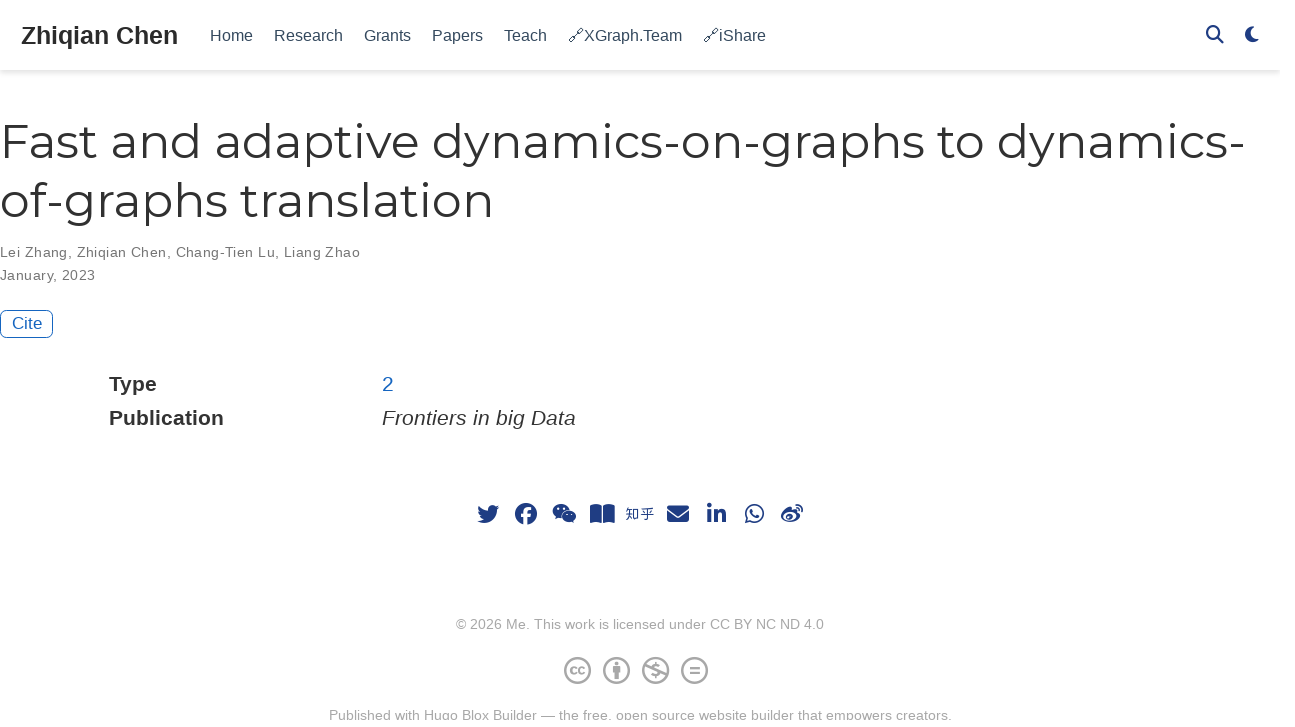

--- FILE ---
content_type: text/html;charset=UTF-8
request_url: https://imczq.com/publication/zhang-2023-fast/
body_size: 3264
content:
<!DOCTYPE html><html lang="en-us"><head><meta charset="utf-8"><meta name="viewport" content="width=device-width,initial-scale=1"><meta http-equiv="X-UA-Compatible" content="IE=edge"><meta name="generator" content="Hugo Blox Builder 5.9.7"><link rel="preconnect" href="https://fonts.gstatic.com" crossorigin=""><link rel="preload" as="style" href="https://fonts.googleapis.com/css2?family=Montserrat:wght@400;700&amp;family=Roboto+Mono&amp;family=Roboto:wght@400;700&amp;display=swap"><link rel="stylesheet" href="https://fonts.googleapis.com/css2?family=Montserrat:wght@400;700&amp;family=Roboto+Mono&amp;family=Roboto:wght@400;700&amp;display=swap" media="print" onload="this.media=&quot;all&quot;"><link rel="stylesheet" href="/css/vendor-bundle.min.26c458e6907dc03073573976b7f4044e.css" media="all" onload="this.media=&quot;all&quot;"><link rel="stylesheet" href="https://cdn.jsdelivr.net/gh/jpswalsh/academicons@1.9.4/css/academicons.min.css" integrity="sha512-IW0nhlW5MgNydsXJO40En2EoCkTTjZhI3yuODrZIc8cQ4h1XcF53PsqDHa09NqnkXuIe0Oiyyj171BqZFwISBw==" crossorigin="anonymous" media="all" onload="this.media=&quot;all&quot;"><link rel="stylesheet" href="https://cdn.jsdelivr.net/npm/leaflet@1.7.1/dist/leaflet.min.css" integrity="" crossorigin="anonymous" media="all" onload="this.media=&quot;all&quot;"><link rel="stylesheet" href="/css/wowchemy.409b41d7b2cc99fff06d4ad4c6a0289f.css"><link rel="stylesheet" href="/css/libs/chroma/github-light.min.css" title="hl-light" media="all" onload="this.media=&quot;all&quot;"><link rel="stylesheet" href="/css/libs/chroma/dracula.min.css" title="hl-dark" media="print" onload="this.media=&quot;all&quot;" disabled=""><meta name="author" content="陈枳扦"><meta name="description" content=""><link rel="alternate" hreflang="en-us" href="https://imczq.com/publication/zhang-2023-fast/"><link rel="canonical" href="https://imczq.com/publication/zhang-2023-fast/"><link rel="manifest" href="/manifest.webmanifest"><link rel="icon" type="image/png" href="/media/icon_hu8e7a04d54d902293930798d4919740af_1491566_32x32_fill_lanczos_center_3.png"><link rel="apple-touch-icon" type="image/png" href="/media/icon_hu8e7a04d54d902293930798d4919740af_1491566_180x180_fill_lanczos_center_3.png"><meta name="theme-color" content="#1565c0"><meta property="twitter:card" content="summary"><meta property="twitter:site" content="@imczq"><meta property="twitter:creator" content="@imczq"><meta property="twitter:image" content="https://imczq.com/media/icon_hu8e7a04d54d902293930798d4919740af_1491566_512x512_fill_lanczos_center_3.png"><meta property="og:type" content="article"><meta property="og:site_name" content="Zhiqian Chen"><meta property="og:url" content="https://imczq.com/publication/zhang-2023-fast/"><meta property="og:title" content="Fast and adaptive dynamics-on-graphs to dynamics-of-graphs translation | Zhiqian Chen"><meta property="og:description" content=""><meta property="og:image" content="https://imczq.com/media/icon_hu8e7a04d54d902293930798d4919740af_1491566_512x512_fill_lanczos_center_3.png"><meta property="og:locale" content="en-us"><meta property="article:published_time" content="2024-03-11T02:29:27+00:00"><meta property="article:modified_time" content="2024-03-11T16:55:58-05:00"><script type="application/ld+json">{"@context":"https://schema.org","@type":"Article","mainEntityOfPage":{"@type":"WebPage","@id":"https://imczq.com/publication/zhang-2023-fast/"},"headline":"Fast and adaptive dynamics-on-graphs to dynamics-of-graphs translation","datePublished":"2024-03-11T02:29:27Z","dateModified":"2024-03-11T16:55:58-05:00","author":{"@type":"Person","name":"Lei Zhang"},"publisher":{"@type":"Organization","name":"Zhiqian Chen","logo":{"@type":"ImageObject","url":"https://imczq.com/media/icon_hu8e7a04d54d902293930798d4919740af_1491566_192x192_fill_lanczos_center_3.png"}},"description":""}</script><title>Fast and adaptive dynamics-on-graphs to dynamics-of-graphs translation | Zhiqian Chen</title><style type="text/css">.medium-zoom-overlay{position:fixed;top:0;right:0;bottom:0;left:0;opacity:0;transition:opacity .3s;will-change:opacity}.medium-zoom--opened .medium-zoom-overlay{cursor:pointer;cursor:zoom-out;opacity:1}.medium-zoom-image{cursor:pointer;cursor:zoom-in;transition:transform .3s cubic-bezier(.2,0,.2,1)!important}.medium-zoom-image--hidden{visibility:hidden}.medium-zoom-image--opened{position:relative;cursor:pointer;cursor:zoom-out;will-change:transform}</style></head><body id="top" data-spy="scroll" data-offset="70" data-target="#TableOfContents" class="page-wrapper" data-wc-page-id="ba8af4351a3b4734bac6e6ba2e562cb5"><aside class="search-modal" id="search"><div class="container"><section class="search-header"><div class="row no-gutters justify-content-between mb-3"><div class="col-6"><h1>Search</h1></div><div class="col-6 col-search-close"><a class="js-search" href="#" aria-label="Close"><i class="fas fa-times-circle text-muted" aria-hidden="true"></i></a></div></div><div id="search-box"><input name="q" id="search-query" placeholder="Search..." autocapitalize="off" autocomplete="off" autocorrect="off" spellcheck="false" type="search" class="form-control" aria-label="Search..."></div></section><section class="section-search-results"><div id="search-hits"></div></section></div></aside><div class="page-header header--fixed headroom headroom--top headroom--not-bottom"><header><nav class="navbar navbar-expand-lg navbar-light compensate-for-scrollbar" id="navbar-main"><div class="container-xl"><div class="d-none d-lg-inline-flex"><a class="navbar-brand" href="/">Zhiqian Chen</a></div><button type="button" class="navbar-toggler" data-toggle="collapse" data-target="#navbar-content" aria-controls="navbar-content" aria-expanded="false" aria-label="Toggle navigation">
<span><i class="fas fa-bars"></i></span></button><div class="navbar-brand-mobile-wrapper d-inline-flex d-lg-none"><a class="navbar-brand" href="/">Zhiqian Chen</a></div><div class="navbar-collapse main-menu-item collapse justify-content-start" id="navbar-content"><ul class="navbar-nav d-md-inline-flex"><li class="nav-item"><a class="nav-link" href="/#about"><span>Home</span></a></li><li class="nav-item"><a class="nav-link" href="/#research"><span>Research</span></a></li><li class="nav-item"><a class="nav-link" href="/#fund"><span>Grants</span></a></li><li class="nav-item"><a class="nav-link" href="https://scholar.google.com/citations?hl=en&amp;user=NC3-O6UAAAAJ" target="_blank" rel="noopener"><span>Papers</span></a></li><li class="nav-item"><a class="nav-link" href="/teach/"><span>Teach</span></a></li><li class="nav-item"><a class="nav-link" href="https://xgraph.team" target="_blank" rel="noopener"><span>🔗XGraph.Team</span></a></li><li class="nav-item"><a class="nav-link" href="https://czq.notion.site/share" target="_blank" rel="noopener"><span>🔗iShare</span></a></li></ul></div><ul class="nav-icons navbar-nav flex-row ml-auto d-flex pl-md-2"><li class="nav-item"><a class="nav-link js-search" href="#" aria-label="Search"><i class="fas fa-search" aria-hidden="true"></i></a></li><li class="nav-item dropdown theme-dropdown"><a href="#" class="nav-link" data-toggle="dropdown" aria-haspopup="true" aria-label="Display preferences"><i class="fas fa-moon" aria-hidden="true"></i></a><div class="dropdown-menu"><a href="#" class="dropdown-item js-set-theme-light"><span>Light</span>
</a><a href="#" class="dropdown-item js-set-theme-dark"><span>Dark</span>
</a><a href="#" class="dropdown-item js-set-theme-auto dropdown-item-active"><span>Automatic</span></a></div></li></ul></div></nav></header></div><div class="page-body"><div class="pub"><div class="article-container pt-3"><h1>Fast and adaptive dynamics-on-graphs to dynamics-of-graphs translation</h1><div class="article-metadata"><div><span>Lei Zhang</span>, <span>Zhiqian Chen</span>, <span>Chang-Tien Lu</span>, <span>Liang Zhao</span></div><span class="article-date">January, 2023</span></div><div class="btn-links mb-3"><a href="#" class="btn btn-outline-primary btn-page-header js-cite-modal" data-filename="/publication/zhang-2023-fast/cite.bib">Cite</a></div></div><div class="article-container"><div class="row"><div class="col-md-1"></div><div class="col-md-10"><div class="row"><div class="col-12 col-md-3 pub-row-heading">Type</div><div class="col-12 col-md-9"><a href="/publication/#2">2</a></div></div></div><div class="col-md-1"></div></div><div class="d-md-none space-below"></div><div class="row"><div class="col-md-1"></div><div class="col-md-10"><div class="row"><div class="col-12 col-md-3 pub-row-heading">Publication</div><div class="col-12 col-md-9"><em>Frontiers in big Data</em></div></div></div><div class="col-md-1"></div></div><div class="d-md-none space-below"></div><div class="space-below"></div><div class="article-style"></div><div class="share-box"><ul class="share"><li><a href="https://twitter.com/intent/tweet?url=https%3A%2F%2Fimczq.com%2Fpublication%2Fzhang-2023-fast%2F&amp;text=Fast+and+adaptive+dynamics-on-graphs+to+dynamics-of-graphs+translation" target="_blank" rel="noopener" class="share-btn-twitter" aria-label="twitter"><i class="fab fa-twitter"></i></a></li><li><a href="https://www.facebook.com/sharer.php?u=https%3A%2F%2Fimczq.com%2Fpublication%2Fzhang-2023-fast%2F&amp;t=Fast+and+adaptive+dynamics-on-graphs+to+dynamics-of-graphs+translation" target="_blank" rel="noopener" class="share-btn-facebook" aria-label="facebook"><i class="fab fa-facebook"></i></a></li><li><a href="weixin://dl/posts?url=https%3A%2F%2Fimczq.com%2Fpublication%2Fzhang-2023-fast%2F&amp;title=Fast+and+adaptive+dynamics-on-graphs+to+dynamics-of-graphs+translation" target="_blank" rel="noopener" class="share-btn-wechat" aria-label="weixin"><i class="fab fa-weixin"></i></a></li><li><a href="https://www.xiaohongshu.com/discovery/item/https%3A%2F%2Fimczq.com%2Fpublication%2Fzhang-2023-fast%2F" target="_blank" rel="noopener" class="share-btn-xiaohongshu" aria-label="book-open"><i class="fas fa-book-open"></i></a></li><li><a href="https://www.zhihu.com/share?target=signup&amp;url=https%3A%2F%2Fimczq.com%2Fpublication%2Fzhang-2023-fast%2F&amp;title=Fast+and+adaptive+dynamics-on-graphs+to+dynamics-of-graphs+translation" target="_blank" rel="noopener" class="share-btn-zhihu" aria-label="zhihu"><i class="fab fa-zhihu"></i></a></li><li><a href="mailto:?subject=Fast%20and%20adaptive%20dynamics-on-graphs%20to%20dynamics-of-graphs%20translation&amp;body=https%3A%2F%2Fimczq.com%2Fpublication%2Fzhang-2023-fast%2F" target="_blank" rel="noopener" class="share-btn-email" aria-label="envelope"><i class="fas fa-envelope"></i></a></li><li><a href="https://www.linkedin.com/shareArticle?url=https%3A%2F%2Fimczq.com%2Fpublication%2Fzhang-2023-fast%2F&amp;title=Fast+and+adaptive+dynamics-on-graphs+to+dynamics-of-graphs+translation" target="_blank" rel="noopener" class="share-btn-linkedin" aria-label="linkedin-in"><i class="fab fa-linkedin-in"></i></a></li><li><a href="whatsapp://send?text=Fast+and+adaptive+dynamics-on-graphs+to+dynamics-of-graphs+translation%20https%3A%2F%2Fimczq.com%2Fpublication%2Fzhang-2023-fast%2F" target="_blank" rel="noopener" class="share-btn-whatsapp" aria-label="whatsapp"><i class="fab fa-whatsapp"></i></a></li><li><a href="https://service.weibo.com/share/share.php?url=https%3A%2F%2Fimczq.com%2Fpublication%2Fzhang-2023-fast%2F&amp;title=Fast+and+adaptive+dynamics-on-graphs+to+dynamics-of-graphs+translation" target="_blank" rel="noopener" class="share-btn-weibo" aria-label="weibo"><i class="fab fa-weibo"></i></a></li></ul></div></div></div></div><div class="page-footer"><div class="container"><footer class="site-footer"><p class="powered-by copyright-license-text">© 2026 Me. This work is licensed under <a href="https://creativecommons.org/licenses/by-nc-nd/4.0" rel="noopener noreferrer" target="_blank">CC BY NC ND 4.0</a></p><p class="powered-by footer-license-icons"><a href="https://creativecommons.org/licenses/by-nc-nd/4.0" rel="noopener noreferrer" target="_blank" aria-label="Creative Commons"><i class="fab fa-creative-commons fa-2x" aria-hidden="true"></i>
<i class="fab fa-creative-commons-by fa-2x" aria-hidden="true"></i>
<i class="fab fa-creative-commons-nc fa-2x" aria-hidden="true"></i>
<i class="fab fa-creative-commons-nd fa-2x" aria-hidden="true"></i></a></p><p class="powered-by">Published with <a href="https://hugoblox.com/?utm_campaign=poweredby" target="_blank" rel="noopener">Hugo Blox Builder</a> — the free, <a href="https://github.com/HugoBlox/hugo-blox-builder" target="_blank" rel="noopener">open source</a> website builder that empowers creators.</p></footer></div></div><div id="modal" class="modal fade" role="dialog"><div class="modal-dialog"><div class="modal-content"><div class="modal-header"><h5 class="modal-title">Cite</h5><button type="button" class="close" data-dismiss="modal" aria-label="Close">
<span aria-hidden="true">×</span></button></div><div class="modal-body"><pre><code></code></pre></div><div class="modal-footer"><a class="btn btn-outline-primary my-1 js-copy-cite" href="#" target="_blank"><i class="fas fa-copy"></i> Copy
</a><a class="btn btn-outline-primary my-1 js-download-cite" href="#" target="_blank"><i class="fas fa-download"></i> Download</a><div id="modal-error"></div></div></div></div></div></body></html>